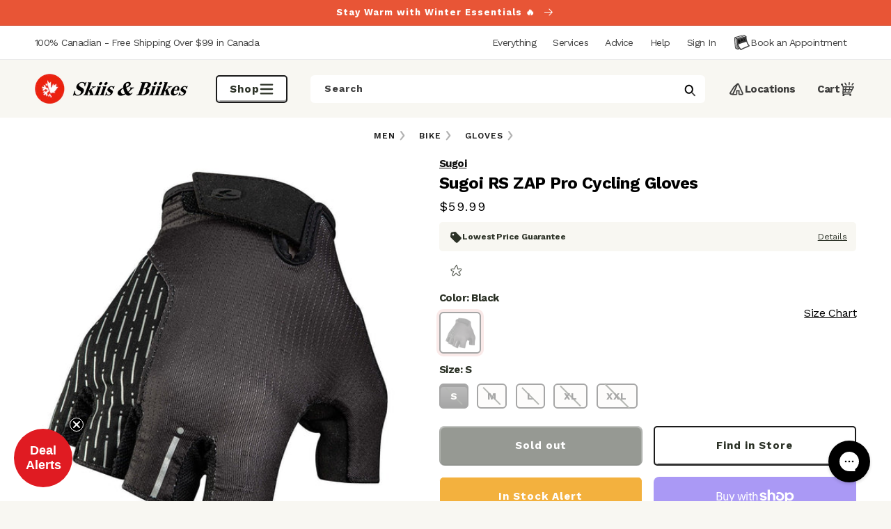

--- FILE ---
content_type: text/html; charset=UTF-8
request_url: https://www.stilyoapps.com/reconvert/reconvert_script_tags.php?shop=skiis-biikes.myshopify.com&store_client_id=Q2V1SnZSWDF5MW4zMXZ3STZnY2lNdz09
body_size: -2
content:
{"result":"success","security_token":"$2y$10$h0cujhIUCIQKP2pTACpMbO.J7HqyNNWmwNMWbxHEWRwvgZkKSlhAK"}

--- FILE ---
content_type: text/css
request_url: https://skiisandbiikes.com/cdn/shop/t/630/assets/component-product-inventory.css?v=141291790419437707171768514974
body_size: -786
content:
.inventory th {
  font-size: 1.5rem;
  font-weight: 700;
}

.inventory th.out-stock {
  color: #BCBCBC;
  font-weight: 400;
}

--- FILE ---
content_type: text/css
request_url: https://skiisandbiikes.com/cdn/shop/t/630/assets/component-search.css?v=1558611396657225531768514977
body_size: -587
content:
.search__input.field__input{padding-right:5rem;background-color:var(--white);border-color:transparent;font-weight:400}@media screen and (max-width: 749px){.search__input.field__input{border:2px solid var(--night-skiing-5)}}.search__button{right:var(--inputs-border-width);top:var(--inputs-border-width);z-index:2}.search__button:focus-visible{background-color:rgb(var(--color-background));z-index:2}.search__button:focus{background-color:rgb(var(--color-background));z-index:2}.search__button:not(:focus-visible):not(.focused){box-shadow:inherit;background-color:inherit}.search__button .icon{height:1.8rem;width:1.8rem}input::-webkit-search-decoration{-webkit-appearance:none}
/*# sourceMappingURL=/cdn/shop/t/630/assets/component-search.css.map?v=1558611396657225531768514977 */


--- FILE ---
content_type: text/css
request_url: https://skiisandbiikes.com/cdn/shop/t/630/assets/component-menu-drawer.css?v=180948004235581480741768514970
body_size: 558
content:
.header__icon--menu,.header__icon--locations,.header__icon--help{position:initial}.js menu-drawer>details>summary:before,.js custom-drawer>details>summary:before,.js menu-drawer>details[open]:not(.menu-opening)>summary:before,.js custom-drawer>details[open]:not(.menu-opening)>summary:before{content:"";position:absolute;cursor:default;width:100%;height:calc(100vh - 100%);height:calc(var(--viewport-height, 100vh) - (var(--header-bottom-position, 100%)));top:100%;left:0;background:rgba(var(--color-foreground),.5);opacity:0;visibility:hidden;z-index:2;transition:opacity 0s,visibility 0s}menu-drawer>details[open]>summary:before,custom-drawer>details[open]>summary:before{visibility:visible;opacity:1;transition:opacity var(--duration-default) ease,visibility var(--duration-default) ease}.menu-drawer{position:absolute;transform:translate(-100%);visibility:hidden;z-index:3;left:0;top:100%;width:100vw;border-width:0 var(--drawer-border-width) 0 0;background-color:rgb(var(--color-background));overflow-x:hidden;border-style:solid;border-color:rgba(var(--color-foreground),var(--drawer-border-opacity));filter:drop-shadow(var(--drawer-shadow-horizontal-offset) var(--drawer-shadow-vertical-offset) var(--drawer-shadow-blur-radius) rgba(var(--color-shadow),var(--drawer-shadow-opacity)))}.menu-drawer.page-width{max-width:unset}.menu-drawer:after{content:"";position:absolute;bottom:0;left:0;right:0;height:6rem;background:linear-gradient(to top,rgb(var(--color-base-background-1)),transparent);z-index:1;pointer-events:none}.menu-drawer--locations,.menu-drawer--help{transform:translate(100%)}@media screen and (max-width: 989px){.js .menu-drawer{height:calc(100vh - 100%);height:calc(var(--viewport-height, 100vh) - (var(--header-bottom-position, 100%)))}}.js details[open]>.menu-drawer,.js details[open]>.menu-drawer__submenu{transition:transform var(--duration-default) ease,visibility var(--duration-default) ease}.no-js details[open]>.menu-drawer,.js details[open].menu-opening>.menu-drawer,details[open].menu-opening>.menu-drawer__submenu{transform:translate(0);visibility:visible}@media screen and (min-width: 990px){.menu-drawer:after{content:"";position:absolute;bottom:0;left:0;right:0;height:6rem;background:linear-gradient(to top,rgb(var(--color-base-background-1)),transparent);z-index:1;pointer-events:none}.menu-drawer__navigation{min-height:40rem}.header-drawer--desktop-drawer .menu-drawer__menu{width:calc(100% / 3);padding-right:10%;padding-bottom:2rem;padding-top:2rem}.header-drawer--desktop-drawer .menu-drawer__submenu{position:relative;margin-left:calc(100% / 3)}.header-drawer--desktop-drawer .menu-drawer__close-button{display:none!important}.menu-drawer__navigation details{border:2px solid transparent;border-radius:.5rem}.menu-drawer__navigation details[open]{border-color:var(--black)}}@media screen and (min-width: 750px){.menu-drawer{width:100%}.no-js .menu-drawer{height:auto}}.menu-drawer__inner-container{position:relative;height:100%}.menu-drawer__navigation-container{display:grid;grid-template-rows:1fr auto;align-content:space-between;overflow-y:auto}@media screen and (max-width: 989px){.menu-drawer__navigation{padding:2rem 0}}.menu-drawer__inner-submenu{height:100%;overflow-x:hidden;overflow-y:auto}.no-js .menu-drawer__navigation{padding:0}.no-js .menu-drawer__navigation>ul>li{border-bottom:.1rem solid rgba(var(--color-foreground),.04)}.no-js .menu-drawer__submenu ul>li{border-top:.1rem solid rgba(var(--color-foreground),.04)}.js .menu-drawer__menu li{margin-bottom:.2rem}.menu-drawer__menu-item{padding:.5rem 1rem;text-decoration:none;font-size:1.8rem}.no-js .menu-drawer__menu-item{font-size:1.6rem}.no-js .menu-drawer__submenu .menu-drawer__menu-item{padding:1.2rem 5.2rem 1.2rem 6rem}.no-js .menu-drawer__submenu .menu-drawer__submenu .menu-drawer__menu-item{padding-left:9rem}.no-js .menu-drawer__menu-item .icon-caret{right:3rem}.menu-drawer__menu-item--active,.menu-drawer__menu-item:focus,.menu-drawer__close-button:focus,.menu-drawer__menu-item:hover,.menu-drawer__close-button:hover{color:rgb(var(--color-foreground));background-color:var(--white);border-radius:.5rem}.menu-drawer__menu-item--active:hover{background-color:rgba(var(--color-foreground),.08)}.js .menu-drawer__menu-item .icon-caret,.no-js .menu-drawer .icon-arrow{display:none}.menu-drawer__menu-item>.icon-arrow{position:absolute;right:2.5rem;top:50%;transform:translateY(-50%)}.js .menu-drawer__submenu{position:absolute;top:0;width:100%;bottom:0;left:0;background-color:rgb(var(--color-background));z-index:1;transform:translate(100%);visibility:hidden}.js .menu-drawer__submenu .menu-drawer__submenu{overflow-y:auto}.menu-drawer__close-button{margin-top:1.5rem;padding:.5rem 1rem;text-decoration:none;display:flex;align-items:center;justify-content:space-between;font-size:2.4rem;width:100%;background-color:transparent;font-family:var(--font-body-family);font-style:var(--font-body-style);text-align:left;font-weight:800}.no-js .menu-drawer__close-button{display:none}.menu-drawer__close-button .icon-arrow{transform:rotate(180deg);margin-right:1rem}.utility-links{padding:2rem 0}.menu-drawer__account,.menu-drawer__utility-link{display:inline-flex;align-items:center;text-decoration:none;padding:1.2rem;margin-left:-1.2rem;font-size:1.4rem;color:rgb(var(--color-foreground))}.menu-drawer__account .icon-account,.menu-drawer__utility-link .icon{height:2rem;width:2rem;margin-right:1rem}.menu-drawer__account:hover .icon-account,.menu-drawer__utility-link:hover .icon{transform:scale(1.07)}.menu-drawer .list-social{justify-content:flex-start;margin-left:-1.25rem;margin-top:2rem}.menu-drawer .list-social:empty{display:none}.menu-drawer .list-social__link{padding:1.3rem 1.25rem}.menu-drawer__title{font-weight:800;font-size:2rem;margin-bottom:0}
/*# sourceMappingURL=/cdn/shop/t/630/assets/component-menu-drawer.css.map?v=180948004235581480741768514970 */


--- FILE ---
content_type: text/css
request_url: https://skiisandbiikes.com/cdn/shop/t/630/assets/section-pseudo-breadcrumb.css?v=26385778090775434491768514999
body_size: -619
content:
.pseudo-breadcrumb__menu {
  display: flex;
  gap: 0.8rem;
  justify-content: center;
  padding: 12px 0 0;
}

@media screen and (max-width: 749px) {
  .pseudo-breadcrumb__menu .badge {
    font-size: 1rem;
    letter-spacing: .05em;
    color: #1B1B1B;
  }

  .pseudo-breadcrumb__menu .badge .icon {
    width: 1rem;
    height: 1rem;
  }
}

--- FILE ---
content_type: text/css
request_url: https://skiisandbiikes.com/cdn/shop/t/630/assets/component-rte.css?v=149491348546156582291768514976
body_size: 221
content:
.rte:after{clear:both;content:"";display:block}.rte>p:first-child{margin-top:0}.rte>p:last-child{margin-bottom:0}.rte table{table-layout:fixed}@media screen and (min-width: 750px){.rte table td{padding-left:1.2rem;padding-right:1.2rem}}.rte img{height:auto;max-width:100%;border:var(--media-border-width) solid rgba(var(--color-foreground),var(--media-border-opacity));border-radius:var(--media-radius);box-shadow:var(--media-shadow-horizontal-offset) var(--media-shadow-vertical-offset) var(--media-shadow-blur-radius) rgba(var(--color-shadow),var(--media-shadow-opacity));margin-bottom:var(--media-shadow-vertical-offset)}.rte ul{padding-left:2rem}.rte li{list-style:inherit}.rte li:last-child{margin-bottom:0}.rte a{color:rgba(var(--color-link),var(--alpha-link));text-underline-offset:.3rem;text-decoration-thickness:.1rem;transition:text-decoration-thickness var(--duration-short) ease}.rte a:hover{color:rgb(var(--color-link));text-decoration-thickness:.2rem}.rte blockquote{display:inline-flex}.rte blockquote>*{margin:-.5rem 0}.rte .table-overflow{overflow-x:auto}.rte-table{overflow:auto;max-width:100%;-webkit-overflow-scrolling:touch}.rte__video-wrapper{position:relative;overflow:hidden;max-width:100%;height:0;height:auto;padding-bottom:56.25%}.rte__video-wrapper iframe{position:absolute;top:0;left:0;width:100%;height:100%}.rte__table-wrapper{overflow:auto;max-width:100%;-webkit-overflow-scrolling:touch}/*! ---- CSS for Product/Article Page Content - by Devin July 6 2020 ---- */.rte .flexy{display:flex}.rte .inner-nav{list-style:none;flex-direction:row;justify-content:space-around;margin:0;padding:0}.rte .product-decr-nav{align-content:center;padding:20px 20%}.rte .inner-nav-anchor{text-decoration:none!important;font-style:none;color:var(--black)!important;border-radius:5px;border:solid 1px var(--black);padding:10px 30px}.rte .prod-col{flex-direction:column}.rte .main-container{padding:0;color:#2b2b2b;align-items:center;align-content:center}.rte .fifty-50{width:50%}.rte .prod-row{flex-direction:row;justify-content:space-evenly;align-items:center}@media screen and (max-width: 749px){.prod-row>*{margin-inline:0!important}}.rte .padding-20px{padding:20px}.rte .margin-20px{margin:20px}.rte .tech-header{margin:20px 0;padding:0;font-weight:700;font-size:32px;text-decoration:none}.rte .bg-img-fill{background-position:center;content:"";background-size:cover;min-height:200px;border:none}.rte .prod-descrip{line-height:1.75em}.rte .img-propersize{max-width:100%}.rte .table-rollover{border-collapse:collapse;width:100%}.rte .table-rollover th,.rte td{padding:8px;text-align:left;border-bottom:1px solid #ddd}.rte .table-rollover tr:hover{background-color:#f5f5f5}.rte #tech{width:calc(100% / 3);background-color:#f5f5f5;margin:10px;border-radius:5px;padding:10px}.rte .prod-row-top{flex-direction:row;justify-content:space-evenly}@media screen and (max-width: 749px){.rte .prod-row{flex-direction:column}.rte .main-container{padding:0}.rte .fifty-50{width:100%}.rte #techsection{flex-direction:column;align-items:center}.rte #tech{width:80%}.rte .inner-nav>a{padding:7px 15px}.rte .product-decr-nav{padding:10px 0}}
/*# sourceMappingURL=/cdn/shop/t/630/assets/component-rte.css.map?v=149491348546156582291768514976 */


--- FILE ---
content_type: text/css
request_url: https://skiisandbiikes.com/cdn/shop/t/630/assets/section-searchspring-slider.css?v=113082915450607823301768515000
body_size: -307
content:
.ss-title{font-size:24px;font-weight:700}.ss-recs-item-container{display:flex;gap:var(--grid-desktop-horizontal-spacing);overflow-x:auto;-ms-overflow-style:none;scrollbar-width:none}.ss-recs-item-container article{max-width:calc((var(--page-width) - (5rem * 2) - ((8 - 1) * var(--grid-desktop-horizontal-spacing))) / 8);width:calc(var(--page-width) / 8);flex-shrink:0}.product-card__feat-image a{width:100%;height:0;padding-bottom:100%;overflow:hidden;display:flex;position:relative}.product-card__feat-image a img{max-width:100%;max-height:100%;width:auto;height:auto;border:0;display:block;position:absolute;top:0;bottom:0;left:0;right:0;border-radius:5px;margin:0}.ss-slider .product-card__feat-image{padding:0!important}.ss-slider .ss-item-details{padding-left:0!important;padding-right:0!important}.ss-recs-item-container .product-card__title a{display:block;white-space:normal;color:inherit;text-decoration:none;font-size:1.4rem}.ss-slider{padding-left:0!important;padding-right:0!important}.ss-slider .product-card__feat-image:after{background:none!important;z-index:1;mix-blend-mode:darken;background:#f8f7f2!important;pointer-events:none}.ss-slider .product-card__price .discount{color:var(--night-skiing-4)}
/*# sourceMappingURL=/cdn/shop/t/630/assets/section-searchspring-slider.css.map?v=113082915450607823301768515000 */


--- FILE ---
content_type: text/css
request_url: https://skiisandbiikes.com/cdn/shop/t/630/assets/section-tabbed-slider.css?v=7896722217823794201768515001
body_size: -277
content:
.tabbed-slider--nav{margin:0 auto}.tabbed-slider .tab-content.tab-content--nav.active{display:flex;justify-content:center}.tabbed-slider--nav .tabbed-slider__list{padding-bottom:4px;margin-bottom:-4px;gap:5px}.tabbed-slider--nav .button{padding:0 1.5rem;min-height:36px}.tabbed-slider .tab-content{display:none;padding:0 1.5rem}.tabbed-slider .tab-content--nav{padding:0}.tabbed-slider .tab-content.active{display:block}.tabbed-slider__nav{margin-bottom:18px;font-size:15px;font-weight:700}@media screen and (min-width: 750px){.tabbed-slider__nav{display:flex;justify-content:center}}.tabbed-slider__nav ul{display:flex;gap:40px}.tabbed-slider__list{overflow:auto;column-gap:1.6rem;-ms-overflow-style:none;scrollbar-width:none}.tabbed-slider__list::-webkit-scrollbar{display:none}.tab-trigger:checked+.wavy-underline:after,.tab-trigger:focus+.wavy-underline:after{opacity:1}.tabbed-slider__list-item{text-decoration:none;display:flex;font-size:1.4rem;gap:1rem;min-height:5.2rem;align-items:center;justify-content:center;padding:2.5px 15px;white-space:nowrap;min-width:15rem;border-radius:var(--buttons-radius-outset)}.tabbed-slider__list-item:hover,.tabbed-slider__list-item:focus{border-color:var(--black)}.tabbed-slider__list-item img{width:4.25rem;height:4.25rem;border-radius:50%;margin-left:-9px}
/*# sourceMappingURL=/cdn/shop/t/630/assets/section-tabbed-slider.css.map?v=7896722217823794201768515001 */


--- FILE ---
content_type: text/css
request_url: https://skiisandbiikes.com/cdn/shop/t/630/assets/section-product-details.css?v=79942937947728161521768514998
body_size: -163
content:
.product-details{background:#f8f7f3}.product-details__card-grid{display:flex;flex-direction:column;gap:1.6rem}.product-details__card{border-radius:8px}.product__accordion--large:last-of-type{border-bottom:none}.product__accordion--large .accordion__title{font-weight:700}.product-details .product__accordion .summary__title{padding:1.4rem 1.6rem}.product-details .product__accordion .accordion__content{padding:1.4rem 4.8rem}@media screen and (max-width: 749px){.product-details .product__accordion .accordion__content{padding:1.4rem 1.6rem}}.product-details__content{padding:0 4.6rem}.product-details__nav ul{display:flex;flex-direction:row;gap:8px;list-style:none;justify-content:center;padding:0;margin-top:0}.product-details__nav li{display:flex}.product-details__nav a{font-weight:600;font-size:1.5rem;text-decoration:none!important;font-style:none;color:var(--black)!important;border-radius:5px;border:solid 1px var(--black);padding:10px 20px;box-shadow:-2px 0 0 3px #fff3 inset,2px 0 0 2px #ffffff80 inset,0 -2px 0 2px #0006 inset,0 2px 0 3px #fff inset;background:var(--white)}.tech-features{display:grid;grid-template-columns:repeat(2,1fr);gap:1.6rem}.tech-features__item{display:grid;grid-template-columns:repeat(2,1fr);gap:1rem}@media screen and (max-width: 749px){.tech-features{grid-template-columns:1fr}.tech-features__item{grid-template-columns:100px 1fr}}.tech-features__item-image{border-radius:5px;display:block;height:auto}.tech-features__item-details{display:flex;flex-direction:column}.tech-features__item-title{margin:0}.tech-features__item .metafield-rich_text_field{font-size:1.5rem;line-height:1.467}.product-details__quick-summary{display:grid;grid-template-columns:200px 1fr;gap:3.2rem;align-items:center}@media screen and (max-width: 749px){.product-details__quick-summary{grid-template-columns:1fr}.product-details__quick-summary img{display:none}}
/*# sourceMappingURL=/cdn/shop/t/630/assets/section-product-details.css.map?v=79942937947728161521768514998 */


--- FILE ---
content_type: text/css
request_url: https://skiisandbiikes.com/cdn/shop/t/630/assets/component-quick-facts.css?v=61431470970699225501768514975
body_size: -495
content:
.product-details__quick-facts {
  display: grid;
  grid-template-columns: repeat(auto-fill, minmax(29rem, 1fr));
  grid-auto-rows: min-content;
  grid-gap: 1rem;
  margin-top: 4rem;
}
.quick-fact {
  display: grid;
  grid-template-columns: auto 1fr;
  grid-gap: 1.5rem;
}
.quick-fact__icon {
  display: flex;
  align-items: center;
  font-size: 4rem;
  width: 2.5rem;
  height: 2.5rem;
}
.quick-fact__content h4 {
  text-transform: uppercase;
  font-weight: 700;
  margin: 0;
  font-size: 1.5rem;
}
.quick-fact__content h4 a {
  text-decoration: none;
}
.quick-fact__content p {
  margin-top: 5px;
  font-size: 1.4rem;
  line-height: 1.43;
}

--- FILE ---
content_type: text/css
request_url: https://skiisandbiikes.com/cdn/shop/t/630/assets/section-super-footer.css?v=63052933479579169291768515001
body_size: -45
content:
.super-footer{background-image:url("data:image/svg+xml,%3Csvg width='365' height='54' viewBox='0 0 365 54' fill='none' xmlns='http://www.w3.org/2000/svg'%3E%3Cpath fill-rule='evenodd' clip-rule='evenodd' d='M10.8853 40.6623L0.318359 45.6981L154.638 46.9366L154.471 47.0507L143.098 52.0948L364.956 53.6629L348.272 46.0515L338.002 37.5429L337.918 40.8971L328.801 37.3844L319.104 36.7305L308.349 27.0869L302.954 28.1795L295.88 24.7375L289.063 21.3041L285.653 14.4711L275.86 17.6526L267.23 25.5102L263.189 23.4524L257.708 28.0606L247.668 20.5172L240.472 11.7962L236 6.52294L229.868 6.31348L223.334 12.1642L215.416 11.8925L196.64 26.7557L193.852 25.8612L189.286 24.4233L183.922 24.2393L180.263 27.4718L174.899 32.0318L172.604 31.0771L163.614 30.4183L153.678 20.7793L148.67 21.8707L142.125 18.4297L135.817 14.9971L132.681 8.17149L123.587 11.3439L115.549 19.1903L111.813 17.1319L106.71 21.735L97.4289 14.1969L90.7898 5.4797L86.6628 0.21489L80.9787 0L74.8938 5.84162L67.5517 5.56736L50.0793 20.4089L47.4952 19.5126L43.2675 18.0762L38.2935 17.8896L34.8864 21.1158L23.9476 31.0884L10.8853 40.6623Z' fill='%231B1B1B'/%3E%3C/svg%3E");background-repeat:no-repeat;background-position:right 5rem bottom -10px}.super-footer__item{display:flex;gap:2rem}.super-footer__icon img{width:2rem;height:2rem;margin-top:2px}.super-footer__title{font-weight:800;margin-top:0}.super-footer__description{font-size:1.4rem}.super-footer__description.rte a{color:var(--skiis-red);padding:0;font-size:inherit}@media screen and (max-width: 749px){.super-footer{background-position:left -17rem bottom -1.5rem}.super-footer .page-width{padding:0 6.5rem 3rem}}
/*# sourceMappingURL=/cdn/shop/t/630/assets/section-super-footer.css.map?v=63052933479579169291768515001 */


--- FILE ---
content_type: text/javascript
request_url: https://skiisandbiikes.com/cdn/shop/t/630/assets/checkout-confirm-drawer.js?v=151104808872948889431768514960
body_size: -165
content:
class CheckoutConfirmDrawer extends HTMLElement{constructor(){super(),this.addEventListener("keyup",evt=>evt.code==="Escape"&&this.close()),this.querySelector("#CheckoutConfirmDrawer-Overlay").addEventListener("click",this.close.bind(this)),this.checkoutAgree=window.sessionStorage.getItem("checkoutAgree")||"false"}open(triggeredBy){if(console.log("this",this.checkoutAgree),this.checkoutAgree==="true"){this.agreeAndSubmit();return}triggeredBy&&this.setActiveElement(triggeredBy),setTimeout(()=>{this.classList.add("animate","active")}),this.addEventListener("transitionend",()=>{const containerToTrapFocusOn=this.classList.contains("is-empty")?this.querySelector(".drawer__inner-empty"):document.getElementById("CartDrawer"),focusElement=this.querySelector(".drawer__inner")||this.querySelector(".drawer__close");trapFocus(containerToTrapFocusOn,focusElement)},{once:!0}),document.body.classList.add("overflow-hidden")}close(){this.classList.remove("active"),removeTrapFocus(this.activeElement),document.body.classList.remove("overflow-hidden")}agreeAndSubmit(){console.log("agreeAndSubmit");const submitCart=document.querySelector("#CartDrawer-Checkout");window.sessionStorage.setItem("checkoutAgree","true"),submitCart.click()}renderContents(){setTimeout(()=>{this.querySelector("#CheckoutConfirmDrawer-Overlay").addEventListener("click",this.close.bind(this)),this.open()})}getSectionDOM(html,selector=".shopify-section"){return new DOMParser().parseFromString(html,"text/html").querySelector(selector)}setActiveElement(element){this.activeElement=element}}customElements.define("checkout-confirm-drawer",CheckoutConfirmDrawer);
//# sourceMappingURL=/cdn/shop/t/630/assets/checkout-confirm-drawer.js.map?v=151104808872948889431768514960


--- FILE ---
content_type: text/javascript
request_url: https://skiisandbiikes.com/cdn/shop/t/630/assets/shipping-estimate.js?v=161577670336561198131768515002
body_size: -243
content:
class ShippingEstimate extends HTMLElement{constructor(){super(),this.shippingDays1={ON:[5],QC:[5],AB:[6],BC:[6],MB:[7],NB:[7],NL:[7],NT:[7],NS:[7],NU:[7],PE:[7],SK:[7],YT:[7]},this.shippingDays2={ON:[4],QC:[4],AB:[5],BC:[5],NL:[6],MB:[6],NB:[6],NT:[6],NS:[6],NU:[6],PE:[6],SK:[6],YT:[6]},this.province=this.dataset.customerProvince||null,this.estimateContainer1=this.querySelector(".estimate-container-1"),this.estimateContainer2=this.querySelector(".estimate-container-2"),this.province?(this.shippingRange1=this.shippingDays1[this.province],this.shippingRange2=this.shippingDays2[this.province]):(this.shippingRange1=this.estimateContainer1?.dataset.shippingRange.split(",").map(Number),this.shippingRange2=this.estimateContainer2?.dataset.shippingRange.split(",").map(Number));let providerDates1,providerDates2;this.shippingRange1.length&&(providerDates1=this.createEstimate(...this.shippingRange1)),this.shippingRange2.length&&(providerDates2=this.createEstimate(...this.shippingRange2)),this.estimateContainer1.innerHTML=providerDates1,this.estimateContainer2.innerHTML=providerDates2}createEstimate(min,max){if(!min&&!max)return;const now=luxon.DateTime.now();let shippingDates;return min&&max?shippingDates=`${now.plusBusiness({days:min}).toLocaleString({month:"long",day:"numeric"})} - ${now.plusBusiness({days:max}).toLocaleString({month:"long",day:"numeric"})}`:shippingDates=`${now.plusBusiness({days:min}).toLocaleString({weekday:"long",month:"long",day:"numeric"})}`,shippingDates}}customElements.define("shipping-estimate",ShippingEstimate);
//# sourceMappingURL=/cdn/shop/t/630/assets/shipping-estimate.js.map?v=161577670336561198131768515002


--- FILE ---
content_type: text/javascript
request_url: https://skiisandbiikes.com/cdn/shop/t/630/assets/find-in-store.js?v=45094922555810124511768514985
body_size: 92
content:
class FindInStoreDrawer extends HTMLElement{constructor(){super(),this.addEventListener("keyup",evt=>evt.code==="Escape"&&this.close()),this.querySelector("#FindInStoreDrawer-Overlay").addEventListener("click",this.close.bind(this)),this.setHeaderFindInStoreIconAccessibility()}setHeaderFindInStoreIconAccessibility(){const findInStoreLink=document.querySelector("#find-in-store-trigger");findInStoreLink.setAttribute("role","button"),findInStoreLink.setAttribute("aria-haspopup","dialog"),findInStoreLink.addEventListener("click",event=>{event.preventDefault(),this.open(findInStoreLink)}),findInStoreLink.addEventListener("keydown",event=>{event.code.toUpperCase()==="SPACE"&&(event.preventDefault(),this.open(findInStoreLink))})}open(triggeredBy){triggeredBy&&this.setActiveElement(triggeredBy),setTimeout(()=>{this.classList.add("animate","active")}),this.addEventListener("transitionend",()=>{const containerToTrapFocusOn=this.classList.contains("is-empty")?this.querySelector(".drawer__inner-empty"):document.getElementById("FindInStoreDrawer"),focusElement=this.querySelector(".drawer__inner")||this.querySelector(".drawer__close");trapFocus(containerToTrapFocusOn,focusElement)},{once:!0}),document.body.classList.add("overflow-hidden")}close(){this.classList.remove("active"),removeTrapFocus(this.activeElement),document.body.classList.remove("overflow-hidden")}setSummaryAccessibility(cartDrawerNote){cartDrawerNote.setAttribute("role","button"),cartDrawerNote.setAttribute("aria-expanded","false"),cartDrawerNote.nextElementSibling.getAttribute("id")&&cartDrawerNote.setAttribute("aria-controls",cartDrawerNote.nextElementSibling.id),cartDrawerNote.addEventListener("click",event=>{event.currentTarget.setAttribute("aria-expanded",!event.currentTarget.closest("details").hasAttribute("open"))}),cartDrawerNote.parentElement.addEventListener("keyup",onKeyUpEscape)}renderInventoryInfo(currentVariant){currentVariant&&fetch(`${this.dataset.url}?variant=${currentVariant.id}&section_id=${this.dataset.originalSection?this.dataset.originalSection:this.dataset.section}`).then(response=>response.text()).then(responseText=>{const html=new DOMParser().parseFromString(responseText,"text/html"),destination=document.getElementById(`${this.dataset.section}`).querySelector(".drawer__body"),source=html.getElementById(`${this.dataset.originalSection?this.dataset.originalSection:this.dataset.section}`).querySelector(".drawer__body");source&&destination&&(destination.innerHTML=source.innerHTML)})}setActiveElement(element){this.activeElement=element}}customElements.define("find-in-store-drawer",FindInStoreDrawer);
//# sourceMappingURL=/cdn/shop/t/630/assets/find-in-store.js.map?v=45094922555810124511768514985


--- FILE ---
content_type: text/javascript; charset=utf-8
request_url: https://skiisandbiikes.com/products/sugoi-rs-zap-pro-cycling-gloves.js
body_size: 1413
content:
{"id":7111372472390,"title":"Sugoi RS ZAP Pro Cycling Gloves","handle":"sugoi-rs-zap-pro-cycling-gloves","description":"\u003cp\u003eThe Sugoi's team wants you to be safe, that's why we included our Zap technology on those bike gloves. For more performance, we also added a new ergonomic padding design to increase comfort while riding. \u003c\/p\u003e\n\u003cp\u003eFeatures:\u003c\/p\u003e\n\u003cul\u003e\n\u003cli\u003eFit: Standard Fit\u003c\/li\u003e\n\u003cli\u003eActivity: Road\u003c\/li\u003e\n\u003cli\u003eLight weight Microfiber at thumb to release corporal humidity\u003c\/li\u003e\n\u003cli\u003eLightweight Icona Power mesh upper hand for good breathability\u003c\/li\u003e\n\u003cli\u003eNew Ergonomic padding design to increase comfort while riding\u003c\/li\u003e\n\u003cli\u003eGEL GO+ variable GEL, 5mm and 3 mm for comfort and good shock absorption to prevent fatigue\u003c\/li\u003e\n\u003cli\u003eSilicone print for better grip\u003c\/li\u003e\n\u003cli\u003ePerforated palm to increase breathability\u003c\/li\u003e\n\u003cli\u003eDouble finger pullers for easy release\u003c\/li\u003e\n\u003cli\u003eAdjustable hook and loop wrist fastener\u003c\/li\u003e\n\u003cli\u003eReflective logo for safety\u003c\/li\u003e\n\u003cli\u003eZap Tech details on back of hand for high visibility\u003c\/li\u003e\n\u003c\/ul\u003e","published_at":"2023-04-11T16:41:36-04:00","created_at":"2023-04-11T16:41:36-04:00","vendor":"Sugoi","type":"MEN - BIKE - GLOVES","tags":["bikeglove","bikeglove__road","Category:Bike","Category:Bike\u003eBike Gloves\u003eRoad","discount-code-viable","Model Year:2023","not-on-sale","out_of_stock","out_of_stock_old","R2C2022","s23","Sugoi"],"price":5999,"price_min":5999,"price_max":5999,"available":false,"price_varies":false,"compare_at_price":5999,"compare_at_price_min":5999,"compare_at_price_max":5999,"compare_at_price_varies":false,"variants":[{"id":40558213627974,"title":"Black \/ S","option1":"Black","option2":"S","option3":null,"sku":"210000317952","requires_shipping":true,"taxable":true,"featured_image":{"id":32526234615878,"product_id":7111372472390,"position":1,"created_at":"2024-09-24T00:40:50-04:00","updated_at":"2024-09-24T00:40:50-04:00","alt":"Sugoi RS ZAP Pro Cycling Gloves - Skiis \u0026 Biikes","width":1000,"height":1000,"src":"https:\/\/cdn.shopify.com\/s\/files\/1\/1409\/1390\/files\/sugoi-rs-zap-pro-cycling-gloves-422611.jpg?v=1727152850","variant_ids":[40558213627974,40558213660742,40558213693510,40558213726278,40558213759046]},"available":false,"name":"Sugoi RS ZAP Pro Cycling Gloves - Black \/ S","public_title":"Black \/ S","options":["Black","S"],"price":5999,"weight":0,"compare_at_price":5999,"inventory_quantity":0,"inventory_management":"shopify","inventory_policy":"deny","barcode":"673077124742","featured_media":{"alt":"Sugoi RS ZAP Pro Cycling Gloves - Skiis \u0026 Biikes","id":24718486831174,"position":1,"preview_image":{"aspect_ratio":1.0,"height":1000,"width":1000,"src":"https:\/\/cdn.shopify.com\/s\/files\/1\/1409\/1390\/files\/sugoi-rs-zap-pro-cycling-gloves-422611.jpg?v=1727152850"}},"quantity_rule":{"min":1,"max":null,"increment":1},"quantity_price_breaks":[],"requires_selling_plan":false,"selling_plan_allocations":[]},{"id":40558213660742,"title":"Black \/ M","option1":"Black","option2":"M","option3":null,"sku":"210000317953","requires_shipping":true,"taxable":true,"featured_image":{"id":32526234615878,"product_id":7111372472390,"position":1,"created_at":"2024-09-24T00:40:50-04:00","updated_at":"2024-09-24T00:40:50-04:00","alt":"Sugoi RS ZAP Pro Cycling Gloves - Skiis \u0026 Biikes","width":1000,"height":1000,"src":"https:\/\/cdn.shopify.com\/s\/files\/1\/1409\/1390\/files\/sugoi-rs-zap-pro-cycling-gloves-422611.jpg?v=1727152850","variant_ids":[40558213627974,40558213660742,40558213693510,40558213726278,40558213759046]},"available":false,"name":"Sugoi RS ZAP Pro Cycling Gloves - Black \/ M","public_title":"Black \/ M","options":["Black","M"],"price":5999,"weight":0,"compare_at_price":5999,"inventory_quantity":0,"inventory_management":"shopify","inventory_policy":"deny","barcode":"673077124759","featured_media":{"alt":"Sugoi RS ZAP Pro Cycling Gloves - Skiis \u0026 Biikes","id":24718486831174,"position":1,"preview_image":{"aspect_ratio":1.0,"height":1000,"width":1000,"src":"https:\/\/cdn.shopify.com\/s\/files\/1\/1409\/1390\/files\/sugoi-rs-zap-pro-cycling-gloves-422611.jpg?v=1727152850"}},"quantity_rule":{"min":1,"max":null,"increment":1},"quantity_price_breaks":[],"requires_selling_plan":false,"selling_plan_allocations":[]},{"id":40558213693510,"title":"Black \/ L","option1":"Black","option2":"L","option3":null,"sku":"210000317954","requires_shipping":true,"taxable":true,"featured_image":{"id":32526234615878,"product_id":7111372472390,"position":1,"created_at":"2024-09-24T00:40:50-04:00","updated_at":"2024-09-24T00:40:50-04:00","alt":"Sugoi RS ZAP Pro Cycling Gloves - Skiis \u0026 Biikes","width":1000,"height":1000,"src":"https:\/\/cdn.shopify.com\/s\/files\/1\/1409\/1390\/files\/sugoi-rs-zap-pro-cycling-gloves-422611.jpg?v=1727152850","variant_ids":[40558213627974,40558213660742,40558213693510,40558213726278,40558213759046]},"available":false,"name":"Sugoi RS ZAP Pro Cycling Gloves - Black \/ L","public_title":"Black \/ L","options":["Black","L"],"price":5999,"weight":0,"compare_at_price":5999,"inventory_quantity":0,"inventory_management":"shopify","inventory_policy":"deny","barcode":"673077124766","featured_media":{"alt":"Sugoi RS ZAP Pro Cycling Gloves - Skiis \u0026 Biikes","id":24718486831174,"position":1,"preview_image":{"aspect_ratio":1.0,"height":1000,"width":1000,"src":"https:\/\/cdn.shopify.com\/s\/files\/1\/1409\/1390\/files\/sugoi-rs-zap-pro-cycling-gloves-422611.jpg?v=1727152850"}},"quantity_rule":{"min":1,"max":null,"increment":1},"quantity_price_breaks":[],"requires_selling_plan":false,"selling_plan_allocations":[]},{"id":40558213726278,"title":"Black \/ XL","option1":"Black","option2":"XL","option3":null,"sku":"210000317955","requires_shipping":true,"taxable":true,"featured_image":{"id":32526234615878,"product_id":7111372472390,"position":1,"created_at":"2024-09-24T00:40:50-04:00","updated_at":"2024-09-24T00:40:50-04:00","alt":"Sugoi RS ZAP Pro Cycling Gloves - Skiis \u0026 Biikes","width":1000,"height":1000,"src":"https:\/\/cdn.shopify.com\/s\/files\/1\/1409\/1390\/files\/sugoi-rs-zap-pro-cycling-gloves-422611.jpg?v=1727152850","variant_ids":[40558213627974,40558213660742,40558213693510,40558213726278,40558213759046]},"available":false,"name":"Sugoi RS ZAP Pro Cycling Gloves - Black \/ XL","public_title":"Black \/ XL","options":["Black","XL"],"price":5999,"weight":0,"compare_at_price":5999,"inventory_quantity":0,"inventory_management":"shopify","inventory_policy":"deny","barcode":"673077124773","featured_media":{"alt":"Sugoi RS ZAP Pro Cycling Gloves - Skiis \u0026 Biikes","id":24718486831174,"position":1,"preview_image":{"aspect_ratio":1.0,"height":1000,"width":1000,"src":"https:\/\/cdn.shopify.com\/s\/files\/1\/1409\/1390\/files\/sugoi-rs-zap-pro-cycling-gloves-422611.jpg?v=1727152850"}},"quantity_rule":{"min":1,"max":null,"increment":1},"quantity_price_breaks":[],"requires_selling_plan":false,"selling_plan_allocations":[]},{"id":40558213759046,"title":"Black \/ XXL","option1":"Black","option2":"XXL","option3":null,"sku":"210000317956","requires_shipping":true,"taxable":true,"featured_image":{"id":32526234615878,"product_id":7111372472390,"position":1,"created_at":"2024-09-24T00:40:50-04:00","updated_at":"2024-09-24T00:40:50-04:00","alt":"Sugoi RS ZAP Pro Cycling Gloves - Skiis \u0026 Biikes","width":1000,"height":1000,"src":"https:\/\/cdn.shopify.com\/s\/files\/1\/1409\/1390\/files\/sugoi-rs-zap-pro-cycling-gloves-422611.jpg?v=1727152850","variant_ids":[40558213627974,40558213660742,40558213693510,40558213726278,40558213759046]},"available":false,"name":"Sugoi RS ZAP Pro Cycling Gloves - Black \/ XXL","public_title":"Black \/ XXL","options":["Black","XXL"],"price":5999,"weight":0,"compare_at_price":5999,"inventory_quantity":0,"inventory_management":"shopify","inventory_policy":"deny","barcode":"673077124780","featured_media":{"alt":"Sugoi RS ZAP Pro Cycling Gloves - Skiis \u0026 Biikes","id":24718486831174,"position":1,"preview_image":{"aspect_ratio":1.0,"height":1000,"width":1000,"src":"https:\/\/cdn.shopify.com\/s\/files\/1\/1409\/1390\/files\/sugoi-rs-zap-pro-cycling-gloves-422611.jpg?v=1727152850"}},"quantity_rule":{"min":1,"max":null,"increment":1},"quantity_price_breaks":[],"requires_selling_plan":false,"selling_plan_allocations":[]}],"images":["\/\/cdn.shopify.com\/s\/files\/1\/1409\/1390\/files\/sugoi-rs-zap-pro-cycling-gloves-422611.jpg?v=1727152850","\/\/cdn.shopify.com\/s\/files\/1\/1409\/1390\/files\/sugoi-rs-zap-pro-cycling-gloves-231340.jpg?v=1727152850"],"featured_image":"\/\/cdn.shopify.com\/s\/files\/1\/1409\/1390\/files\/sugoi-rs-zap-pro-cycling-gloves-422611.jpg?v=1727152850","options":[{"name":"Color","position":1,"values":["Black"]},{"name":"Size","position":2,"values":["S","M","L","XL","XXL"]}],"url":"\/products\/sugoi-rs-zap-pro-cycling-gloves","media":[{"alt":"Sugoi RS ZAP Pro Cycling Gloves - Skiis \u0026 Biikes","id":24718486831174,"position":1,"preview_image":{"aspect_ratio":1.0,"height":1000,"width":1000,"src":"https:\/\/cdn.shopify.com\/s\/files\/1\/1409\/1390\/files\/sugoi-rs-zap-pro-cycling-gloves-422611.jpg?v=1727152850"},"aspect_ratio":1.0,"height":1000,"media_type":"image","src":"https:\/\/cdn.shopify.com\/s\/files\/1\/1409\/1390\/files\/sugoi-rs-zap-pro-cycling-gloves-422611.jpg?v=1727152850","width":1000},{"alt":"Sugoi RS ZAP Pro Cycling Gloves - Skiis \u0026 Biikes","id":24718486929478,"position":2,"preview_image":{"aspect_ratio":1.0,"height":1000,"width":1000,"src":"https:\/\/cdn.shopify.com\/s\/files\/1\/1409\/1390\/files\/sugoi-rs-zap-pro-cycling-gloves-231340.jpg?v=1727152850"},"aspect_ratio":1.0,"height":1000,"media_type":"image","src":"https:\/\/cdn.shopify.com\/s\/files\/1\/1409\/1390\/files\/sugoi-rs-zap-pro-cycling-gloves-231340.jpg?v=1727152850","width":1000}],"requires_selling_plan":false,"selling_plan_groups":[]}